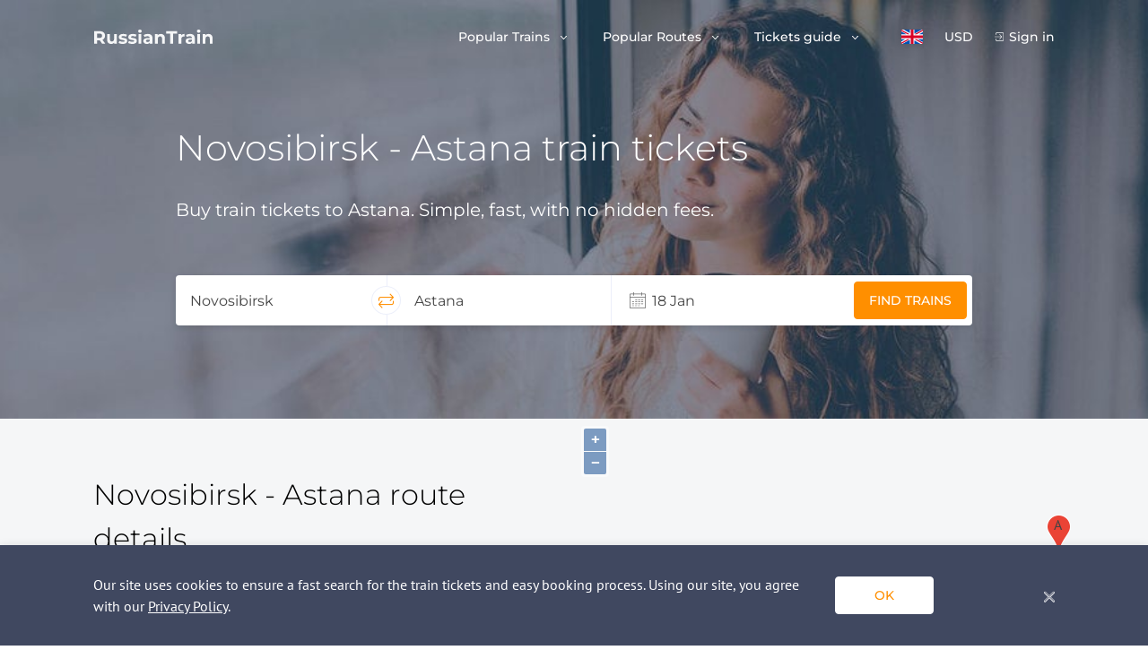

--- FILE ---
content_type: text/html; charset=UTF-8
request_url: https://www.russiantrain.com/routes/novosibirsk-astana
body_size: 8692
content:
<!DOCTYPE html>
<html lang="en">
<head>

<script>(function(w,d,s,l,i){w[l]=w[l]||[];w[l].push({'gtm.start':
new Date().getTime(),event:'gtm.js'});var f=d.getElementsByTagName(s)[0],
j=d.createElement(s),dl=l!='dataLayer'?'&l='+l:'';j.async=true;j.src=
'https://www.googletagmanager.com/gtm.js?id='+i+dl;f.parentNode.insertBefore(j,f);
})(window,document,'script','dataLayer', 'GTM-PJ9ZQ57');</script>

<title>Novosibirsk - Astana trains. Get Train Tickets Online.</title>
<meta charset="UTF-8">
<meta http-equiv="X-UA-Compatible" content="IE=edge">
<meta name="viewport" content="width=device-width, initial-scale=1">
<link href="https://fonts.googleapis.com/css?family=Montserrat:300,400,500,600,700" rel="stylesheet">
<link href="https://fonts.googleapis.com/css?family=PT+Sans" rel="stylesheet">
<meta name="csrf-param" content="_csrf-rt">
<meta name="csrf-token" content="sskqpBPs8fvBG86k9XFIsbm7Tr7j9zqgDXhmweMgFXiFh0LwQ5aGqoNhnpKzBnHp8eh50ZaDfstfCA-OjVpASw==">
<meta name="keywords" content="Novosibirsk - Astana train, train tickets, prices, timetable, online booking">
<meta name="description" content="Buy train tickets from Novosibirsk - Astana . Find train times and prices and plan your Novosibirsk - Astana trip. Fast and simple online booking.">
<link href="https://www.russiantrain.com/routes/novosibirsk-astana" rel="canonical">
<link href="https://www.russiantrain.com/routes/novosibirsk-astana" rel="alternate" hreflang="en">
<link href="https://www.russiantrain.com/fr/routes/novosibirsk-astana" rel="alternate" hreflang="fr">
<link href="https://www.russiantrain.com/es/routes/novosibirsk-astana" rel="alternate" hreflang="es">
<link href="https://www.russiantrain.com/it/routes/novosibirsk-astana" rel="alternate" hreflang="it">
<link href="https://www.russiantrain.com/pt/routes/novosibirsk-astana" rel="alternate" hreflang="pt">
<link href="https://www.russiantrain.com/de/routes/novosibirsk-astana" rel="alternate" hreflang="de">
<link href="/static/newDesign/common/bootstrap.min.css?v=1582635070" rel="stylesheet">
<link href="/assets/css-compress/e368731a665940d755c02369296ecd17.css?v=1688072264" rel="stylesheet">
<script>var maptilerUrl="e73d3a05-93e7-487f-957a-38da3f0d6ad8";
var searchSuggestions=[{"data":2000000,"value":"Moscow","sort":375},{"data":2004000,"value":"St. Petersburg","sort":374},{"data":1000001,"value":"Helsinki","sort":369},{"data":2034137,"value":"Vladivostok","sort":367},{"data":2060615,"value":"Kazan","sort":372},{"data":2030000,"value":"Yekaterinburg","sort":366},{"data":2060001,"value":"Nizhny Novgorod","sort":368},{"data":2044000,"value":"Novosibirsk","sort":357},{"data":2054000,"value":"Irkutsk","sort":373}];
var exchanges={"EUR":"0.011816","RUB":"1.000000","USD":"0.013365"};
var apiUrl="https:\/\/api.russiantrain.com\/";
var ajaxBaseUrl="\/";
var lang="en";
var baseUrl="https:\/\/www.russiantrain.com\/";
var isIm=true;</script></head>
<body class="menu-transparent">
<noscript>
<iframe src="https://www.googletagmanager.com/ns.html?id=GTM-PJ9ZQ57"
height="0" width="0"
style="display:none;visibility:hidden">
</iframe>
</noscript>

<script>
(function (w, d, t, r, u) {
var f, n, i;
w[u] = w[u] || [], f = function () {
var o = {ti: "26027136"};
o.q = w[u], w[u] = new UET(o), w[u].push("pageLoad")
}, n = d.createElement(t), n.src = r, n.async = 1, n.onload = n.onreadystatechange = function () {
var s = this.readyState;
s && s !== "loaded" && s !== "complete" || (f(), n.onload = n.onreadystatechange = null)
}, i = d.getElementsByTagName(t)[0], i.parentNode.insertBefore(n, i)
})(window, document, "script", "//bat.bing.com/bat.js", "uetq");
</script>
<div class="wrapper">
<header class="header ">
<div class="container">
<div class="row">
<div class="col-12 header__container">
<nav class="navbar navbar-expand-lg d-flex justify-content-between">
<a class="d-block navbar__logo" href="/">
<svg xmlns="http://www.w3.org/2000/svg" width="133" height="17" viewBox="0 0 133 17">
<path fill="#F5F6F7" fill-rule="evenodd"
d="M9.921 15.839l-2.7-3.925H4.24v3.925H1V1.751h6.06c1.241 0 2.318.208 3.231.624.914.416 1.617 1.006 2.11 1.77.494.766.74 1.671.74 2.718 0 1.046-.25 1.949-.75 2.707-.5.758-1.21 1.338-2.13 1.74l3.14 4.529h-3.48zm-.06-8.976c0-.792-.253-1.399-.76-1.821-.507-.423-1.247-.634-2.22-.634H4.24v4.91h2.64c.973 0 1.713-.214 2.22-.644.507-.43.76-1.033.76-1.811zM26.324 5.01V15.84h-2.96v-1.288a4.14 4.14 0 0 1-1.48 1.077 4.632 4.632 0 0 1-1.861.372c-1.414 0-2.534-.41-3.36-1.228-.827-.818-1.24-2.032-1.24-3.642V5.01h3.12v5.656c0 1.744.726 2.616 2.18 2.616.747 0 1.347-.245 1.8-.735.454-.49.68-1.217.68-2.183V5.01h3.12zM32.844 16c-.893 0-1.766-.11-2.62-.332-.853-.221-1.533-.5-2.04-.835l1.04-2.254c.48.308 1.06.56 1.74.754.68.195 1.347.292 2 .292 1.321 0 1.981-.329 1.981-.986 0-.309-.18-.53-.54-.664-.36-.134-.913-.248-1.66-.342-.88-.134-1.607-.289-2.18-.463a3.38 3.38 0 0 1-1.49-.926c-.42-.443-.63-1.073-.63-1.892 0-.684.196-1.291.59-1.821.393-.53.966-.943 1.72-1.238.753-.295 1.643-.443 2.67-.443.76 0 1.517.084 2.27.252.754.168 1.377.399 1.87.694l-1.04 2.234a6.18 6.18 0 0 0-3.1-.805c-.667 0-1.167.094-1.5.282-.334.188-.5.43-.5.724 0 .336.18.57.54.705.36.134.933.261 1.72.382.88.148 1.6.305 2.16.473.56.168 1.047.473 1.46.916.414.443.62 1.06.62 1.851 0 .671-.2 1.268-.6 1.792-.4.523-.983.929-1.75 1.217-.767.289-1.677.433-2.73.433zm10.622 0c-.893 0-1.766-.11-2.62-.332-.853-.221-1.534-.5-2.04-.835l1.04-2.254c.48.308 1.06.56 1.74.754.68.195 1.347.292 2 .292 1.32 0 1.98-.329 1.98-.986 0-.309-.18-.53-.54-.664-.36-.134-.913-.248-1.66-.342-.88-.134-1.606-.289-2.18-.463a3.38 3.38 0 0 1-1.49-.926c-.42-.443-.63-1.073-.63-1.892 0-.684.196-1.291.59-1.821.393-.53.967-.943 1.72-1.238.754-.295 1.644-.443 2.67-.443.76 0 1.517.084 2.27.252.754.168 1.378.399 1.871.694l-1.04 2.234a6.18 6.18 0 0 0-3.1-.805c-.667 0-1.167.094-1.5.282-.334.188-.5.43-.5.724 0 .336.18.57.54.705.36.134.933.261 1.72.382.88.148 1.6.305 2.16.473.56.168 1.047.473 1.46.916.414.443.62 1.06.62 1.851 0 .671-.2 1.268-.6 1.792-.4.523-.983.929-1.75 1.217-.767.289-1.677.433-2.73.433zm7.001-10.989h3.121V15.84h-3.12V5.011zm1.56-1.51c-.573 0-1.04-.167-1.4-.502a1.636 1.636 0 0 1-.54-1.248c0-.496.18-.912.54-1.248.36-.335.827-.503 1.4-.503.574 0 1.04.161 1.4.483.361.322.541.725.541 1.208 0 .523-.18.956-.54 1.298-.36.342-.827.513-1.4.513zm8.802 1.35c1.667 0 2.947.398 3.84 1.197.894.798 1.34 2.002 1.34 3.612v6.179h-2.92v-1.348C62.503 15.497 61.41 16 59.81 16c-.827 0-1.544-.14-2.15-.423-.607-.281-1.07-.67-1.39-1.167a3.052 3.052 0 0 1-.48-1.69c0-1.007.376-1.798 1.13-2.375.753-.577 1.916-.866 3.49-.866h2.48c0-.684-.206-1.21-.62-1.58-.413-.369-1.033-.553-1.86-.553-.573 0-1.137.09-1.69.272a4.462 4.462 0 0 0-1.41.734l-1.12-2.194c.586-.415 1.29-.737 2.11-.966a9.4 9.4 0 0 1 2.53-.342zm-.24 9.036c.533 0 1.007-.124 1.42-.373.414-.248.707-.613.88-1.096V11.31h-2.14c-1.28 0-1.92.422-1.92 1.268 0 .402.156.72.47.956.313.234.743.352 1.29.352zM75.371 4.85c1.334 0 2.41.403 3.23 1.208.82.805 1.23 1.999 1.23 3.582v6.199h-3.12v-5.716c0-.858-.186-1.5-.56-1.922-.373-.422-.913-.634-1.62-.634-.787 0-1.413.245-1.88.735-.467.49-.7 1.217-.7 2.184v5.353h-3.12V5.011h2.98V6.28a4.137 4.137 0 0 1 1.54-1.056 5.337 5.337 0 0 1 2.02-.373zm10.402-.442h-4.48V1.75h12.201v2.657h-4.48v11.431h-3.241V4.408zM97.995 6.44c.373-.523.876-.919 1.51-1.187.633-.269 1.363-.403 2.19-.403v2.898c-.346-.026-.58-.04-.7-.04-.893 0-1.593.252-2.1.755-.507.503-.76 1.258-.76 2.264v5.112h-3.12V5.011h2.98v1.43zm9.981-1.59c1.667 0 2.947.4 3.84 1.198.894.798 1.341 2.002 1.341 3.612v6.179h-2.92v-1.348c-.587 1.006-1.68 1.509-3.28 1.509-.828 0-1.545-.14-2.151-.423-.607-.281-1.07-.67-1.39-1.167a3.052 3.052 0 0 1-.48-1.69c0-1.007.376-1.798 1.13-2.375.753-.577 1.917-.866 3.49-.866h2.48c0-.684-.206-1.21-.62-1.58-.413-.369-1.033-.553-1.86-.553-.573 0-1.137.09-1.69.272a4.462 4.462 0 0 0-1.41.734l-1.12-2.194c.586-.415 1.29-.737 2.11-.966a9.4 9.4 0 0 1 2.53-.342zm-.24 9.037c.534 0 1.007-.124 1.42-.373.414-.248.707-.613.88-1.096V11.31h-2.14c-1.28 0-1.92.422-1.92 1.268 0 .402.157.72.47.956.313.234.743.352 1.29.352zm8.241-8.876h3.12V15.84h-3.12V5.011zm1.56-1.51c-.573 0-1.04-.167-1.4-.502a1.636 1.636 0 0 1-.54-1.248c0-.496.18-.912.54-1.248.36-.335.827-.503 1.4-.503.574 0 1.04.161 1.4.483.36.322.541.725.541 1.208 0 .523-.18.956-.54 1.298-.36.342-.827.513-1.4.513zm11.002 1.35c1.334 0 2.41.402 3.23 1.207.82.805 1.231 1.999 1.231 3.582v6.199h-3.12v-5.716c0-.858-.187-1.5-.56-1.922-.374-.422-.914-.634-1.62-.634-.788 0-1.414.245-1.881.735-.467.49-.7 1.217-.7 2.184v5.353h-3.12V5.011h2.98V6.28a4.137 4.137 0 0 1 1.54-1.056 5.337 5.337 0 0 1 2.02-.373z"/>
</svg>
</a>
<div class="hamburger hamburger--slider d-lg-none rtjs-menu-button" data-toggle="collapse"
data-target="#mainMenu" aria-controls="mainMenu" aria-expanded="false"
aria-label="Toggle navigation">
<div class="hamburger-box">
<div class="hamburger-inner"></div>
</div>
</div>
<div class="collapse navbar-collapse flex-grow-0">
<ul class="navbar-nav mr-auto pt-6 pt-lg-0">
<li class="nav-item dropdown">
<a href="#" class="nav-link dropdown-toggle d-flex align-items-center d-lg-block py-4 py-lg-0" role="button"
data-toggle="dropdown" aria-haspopup="true" aria-expanded="false">
Popular Trains </a>
<div class="dropdown-menu shadow-1" aria-labelledby="navbarDropdown">
<div class="d-flex d-lg-none dropdown-back">
Popular Trains </div>
<a class="dropdown-item" href="/sapsan">Sapsan</a> <a class="dropdown-item" href="/allegro">Allegro</a> <a class="dropdown-item" href="/trains">All trains</a> </div>
</li>
<li class="nav-item dropdown">
<a href="#" class="nav-link dropdown-toggle d-flex align-items-center d-lg-block py-4 py-lg-0" role="button"
data-toggle="dropdown" aria-haspopup="true" aria-expanded="false">
Popular Routes </a>
<div class="dropdown-menu shadow-1" aria-labelledby="navbarDropdown">
<div class="d-flex d-lg-none dropdown-back">
Popular Routes </div>
<a class="dropdown-item" href="/routes/moscow-st-petersburg">Moscow - St. Petersburg</a> <a class="dropdown-item" href="/routes/helsinki-st-petersburg">Helsinki - St. Petersburg</a> <a class="dropdown-item" href="/trans_siberian">Trans-Siberian</a> <a class="dropdown-item" href="/routes">All routes and timetables</a> </div>
</li>
<li class="nav-item dropdown">
<a href="#" class="nav-link dropdown-toggle d-flex align-items-center d-lg-block py-4 py-lg-0" role="button"
data-toggle="dropdown" aria-haspopup="true" aria-expanded="false">
Tickets guide </a>
<div class="dropdown-menu shadow-1" aria-labelledby="navbarDropdown">
<div class="d-flex d-lg-none dropdown-back">
Tickets guide </div>
<a class="dropdown-item" href="/train_types">Russian train types</a> <a class="dropdown-item" href="/carriage_classes">Carriage classes of Russian trains</a> <a class="dropdown-item" href="/st_petersburg_railway_stations">St. Petersburg Railway Stations</a> <a class="dropdown-item" href="/moscow_railway_stations">Moscow Railway Stations</a> <a class="dropdown-item" href="/train_tickets">Ticket types</a> <a class="dropdown-item" href="/group_travel">Group travel</a> <a class="dropdown-item" href="/child_policy">Child policy</a> <a class="dropdown-item" href="/change_tickets">Change ticket request</a> <a class="dropdown-item" href="/cancel_tickets">Cancel Tickets</a> </div>
</li>
<li class="nav-item dropdown-click lang">
<a class="nav-link dropdown-toggle lang__selected d-flex align-items-center d-lg-block py-4 py-lg-0"
href="#" role="button"
data-toggle="dropdown" aria-haspopup="true" aria-expanded="false">
<div class="lang__menu-item shadow-1 lang__menu-item--en"><span class="lang-name">English</span></div> </a>
<div class="dropdown-menu lang__menu shadow-1" aria-labelledby="navbarDropdown">
<div class="d-flex d-lg-none dropdown-back"><div class="lang__menu-item shadow-1 lang__menu-item--en"></div> Language </div>
<a href="/routes/novosibirsk-astana"><div class="lang__menu-item lang__menu-item--en"><span class="lang-name">English</span></div></a> <a href="/fr/routes/novosibirsk-astana"><div class="lang__menu-item lang__menu-item--fr"><span class="lang-name">Francês</span></div></a> <a href="/es/routes/novosibirsk-astana"><div class="lang__menu-item lang__menu-item--es"><span class="lang-name">Español</span></div></a> <a href="/it/routes/novosibirsk-astana"><div class="lang__menu-item lang__menu-item--it"><span class="lang-name">Italiano</span></div></a> <a href="/pt/routes/novosibirsk-astana"><div class="lang__menu-item lang__menu-item--pt"><span class="lang-name">Português</span></div></a> <a href="/de/routes/novosibirsk-astana"><div class="lang__menu-item lang__menu-item--de"><span class="lang-name">Deutsch</span></div></a> </div>
</li>
<li class="nav-item dropdown-click currency pb-6 py-lg-0">
<a class="nav-link dropdown-toggle currency__selected d-flex align-items-center d-lg-block py-4 py-lg-0"
href="#" role="button"
data-toggle="dropdown" aria-haspopup="true" aria-expanded="false">
USD </a>
<div class="dropdown-menu currency__menu shadow-1" aria-labelledby="navbarDropdown">
<div class="d-flex d-lg-none dropdown-back">Currency</div>
<div class="currency__menu-item" data-currency="USD" style="display:none">USD</div> <div class="currency__menu-item" data-currency="RUB" style="display:block">RUB</div> <div class="currency__menu-item" data-currency="EUR" style="display:block">EUR</div> </div>
</li>
<li class="nav-item sign-in py-4 py-lg-0">
<a class="nav-link sign-in__item" href="/login">Sign in</a> </li>
</ul>
</div>
</nav>
</div>
</div>
</div>
</header>
<div class="header__fixed">
<div class="container">
<div class="row">
<div class="col-12 header__fixed-wrapper"></div>
</div>
</div>
</div>
<div id="quick-request-container"></div>
<div class="main-content">
<section class="route-banner route-banner-bg--default rtjs-banner"><div class="container">
<div class="row">
<div class="col-12 col-lg-10 offset-lg-1">
<h1 class="route-banner__title mb-4 mb-md-8">
Novosibirsk - Astana train tickets </h1>
</div>
<div class="col-12 col-sm-8 col-md-8 offset-lg-1">
<div class="route-banner__text mb-15">
Buy train tickets to Astana. Simple, fast, with no hidden fees. </div>
</div>
<div class="col-12 col-lg-10 offset-lg-1 banner-form-wrapper">
<div class="fixed-form" data-field-depart='#cityFrom' data-field-arrival='#cityTo' data-field-depart-code='[name="codeFrom"]' data-field-arrival-code='[name="codeTo"]' data-field-date-range='#dateRange'>
<form class="align-items-stretch align-items-md-center d-flex flex-column flex-md-row justify-content-center m-auto header-search shadow-1 pb-4 pb-md-0" action="/search-im" method="get"> <div class="align-items-center d-flex flex-grow-1 header-search__item">
<input type="text" id="cityFrom" class="header-search__input" value="Novosibirsk" placeholder="Departure city"> <span class="search-form-error search-form-error-hidden" data-field="depart"></span> <input type="hidden" name="codeFrom" value="2044000"> <span class="search-form-error search-form-error-hidden" data-field="code"></span> <span class="align-items-center d-flex header-search__reverse justify-content-center"><i
class="rt-icons icon-exchange"></i></span>
</div>
<div class="align-items-center d-flex flex-grow-1 header-search__item">
<input type="text" id="cityTo" class="header-search__input" value="Astana" placeholder="Arrival city"> <span class="search-form-error search-form-error-hidden" data-field="arrival"></span> <input type="hidden" name="codeTo" value="2708000"> <span class="search-form-error search-form-error-hidden" data-field="arrival-code"></span> <span class="search-form-error search-form-error-hidden" data-field="code"></span> </div>
<div class="align-items-center d-flex flex-grow-1 header-search__item">
<input type="text" id="dateRange" class="header-search__input header-search__input--date" readonly placeholder="Select dates" autocomplete="off" data-one-way="ONE WAY" data-roundtrip="RETURN"> <span class="search-form-error search-form-error-hidden" data-field="date-range"></span> <input type="hidden" name="dateDep"> <input type="hidden" name="dateRet"> </div>
<div class="align-items-center align-items-lg-end d-flex flex-grow-1 justify-content-start justify-content-md-end header-search__item flex-lg-column">
<button class="btn btn-orange" type="submit">Find trains</button>
</div>
</form></div>
</div>
</div>
</div>
</section>
<section class="route-map">
<div class="container">
<div class="row">
<div class="col-12 col-lg-5 py-15">
<div class="route-map__info map-info">
<h2 class="map-info__title mb-8">
Novosibirsk - Astana route details </h2>
<div class="map-info__overview mb-8">
<div class="overview-title d-flex">
<i class="rt-icons icon-geo mr-3"></i>
<span>Route overview</span> </div>
<div class="map-info__table">
<table>
<tr>
<th>Fastest trip</th> <td>28h 30m</td> </tr>
<tr>
<th>Average journey time</th> <td>28h 30m</td> </tr>
<tr>
<th>Distance</th> <td>877 km</td> </tr>
</table>
</div>
</div>
<div class="map-info__overview">
<div class="overview-title d-flex">
<i class="rt-icons icon-train mr-3"></i>
<span>Trains overview</span> </div>
<div class="map-info__table">
<table>
<tr>
<th>First departure</th> <td>22:25</td> </tr>
<tr>
<th>Last departure</th> <td>22:25</td> </tr>
<tr>
<th>Trains per day</th> <td>1</td> </tr>
<tr>
<th>Price from</th> <td><span data-base-price="5591">74.72 $</span></td> </tr>
</table>
</div>
</div>
</div>
</div>
</div>
</div>
<div class="route-map__map--right">
<div class="map" id="map" data-coords='[{"latitude":"55.0333","longitude":"82.9167"},{"latitude":"51.1663","longitude":"71.4345"}]'></div>
<div class="markers" id="markers"></div> </div>
</section>
<section class="route-find-back py-15">
<div class="container">
<div class="row">
<div class="col-12">
<div class="route-find-back__icon d-flex justify-content-center align-items-center mx-sm-auto ml-4">
<img src="/static/newDesign/blocks/route/img/train-2.png" alt="">
</div>
<h2 class="route-find-back__title text-left text-sm-center my-8">
How do I get back to Novosibirsk </h2>
<div class="route-find-back__text text-left text-sm-center">
Find train times and buy tickets from Astana to Novosibirsk </div>
<div class="route-find-back__button mt-8 text-left text-sm-center">
<a href="/route/view" class="btn btn-orange">
Buy Ticket </a>
</div>
</div>
</div>
</div>
</section>
<section class="crosslinks pt-15 pt-lg-20 pb-7 pb-lg-12">
<div class="container">
<div class="row">
<div class="col-12">
<h3 class="crosslinks__title text-left text-lg-center">
We picked these articles for you </h3>
</div>
</div>
<div class="row">
<div class="col-12 col-sm-6 align-items-stretch d-flex flex-column">
<a href="/train_types" class="align-items-center crosslinks__link d-flex justify-content-between">
<span>
Russian train types </span>
<i class="rt-icons icon-arrow-right" aria-hidden="true"></i>
</a>
</div>
<div class="col-12 col-sm-6 align-items-stretch d-flex flex-column">
<a href="/carriage_classes" class="align-items-center crosslinks__link d-flex justify-content-between">
<span>
Carriage classes of Russian trains </span>
<i class="rt-icons icon-arrow-right" aria-hidden="true"></i>
</a>
</div>
<div class="col-12 col-sm-6 align-items-stretch d-flex flex-column">
<a href="/train_tickets" class="align-items-center crosslinks__link d-flex justify-content-between">
<span>
Ticket types </span>
<i class="rt-icons icon-arrow-right" aria-hidden="true"></i>
</a>
</div>
<div class="col-12 col-sm-6 align-items-stretch d-flex flex-column">
<a href="/child_policy" class="align-items-center crosslinks__link d-flex justify-content-between">
<span>
Child policy </span>
<i class="rt-icons icon-arrow-right" aria-hidden="true"></i>
</a>
</div>
</div>
</div>
</section>
<div class="button-up"
data-name="route"
data-type="5">
<span class="btn btn-white-orange shadow-1">
Check Prices </span>
</div>
</div>
<div class="footer-spacer"></div>
</div>
<footer class="footer footer--white pt-10 pt-lg-15 pb-10">
<div class="container">
<div class="row">
<div id="accordionFooter" class="col-12 d-block d-lg-flex align-items-start justify-content-between footer-menu">
<div class="footer-menu__item w-100">
<div id="heading-1" class="footer-menu__title">
<div class="footer-menu__title-collapse align-items-center d-flex justify-content-between" data-toggle="collapse" data-target="#collapse-1" aria-expanded="false" aria-controls="collapse-1">
Search tickets <i class="rt-icons icon-arrow-down-navigate d-lg-none" aria-hidden="true"></i>
</div>
</div>
<div id="collapse-1" class="rtjs-footer-accordion collapse show" aria-labelledby="heading-1" data-parent="#accordionFooter">
<ul class="footer-menu__body">
<li>
<a href="/routes/st-petersburg-moscow">St. Petersburg - Moscow</a> </li>
<li>
<a href="/sapsan">Sapsan</a> </li>
<li>
<a href="/allegro">Allegro</a> </li>
<li>
<a href="/trans_siberian">Trans-Siberian</a> </li>
</ul>
</div>
</div>
<div class="footer-menu__item w-100">
<div id="heading-2" class="footer-menu__title">
<div class="footer-menu__title-collapse align-items-center d-flex justify-content-between" data-toggle="collapse" data-target="#collapse-2" aria-expanded="false" aria-controls="collapse-2">
FAQ <i class="rt-icons icon-arrow-down-navigate d-lg-none" aria-hidden="true"></i>
</div>
</div>
<div id="collapse-2" class="rtjs-footer-accordion collapse show" aria-labelledby="heading-2" data-parent="#accordionFooter">
<ul class="footer-menu__body">
<li>
<a href="/train_types">Russian train types</a> </li>
<li>
<a href="/carriage_classes">Carriage classes of Russian trains</a> </li>
<li>
<a href="/st_petersburg_railway_stations">St. Petersburg Railway Stations</a> </li>
<li>
<a href="/moscow_railway_stations">Moscow Railway Stations</a> </li>
<li>
<a href="/faq">Frequently asked questions</a> </li>
<li>
<a href="/important_information_about_etickets">Information on e-tickets</a> </li>
</ul>
</div>
</div>
<div class="footer-menu__item w-100">
<div id="heading-3" class="footer-menu__title">
<div class="footer-menu__title-collapse align-items-center d-flex justify-content-between" data-toggle="collapse" data-target="#collapse-3" aria-expanded="false" aria-controls="collapse-3">
Tickets Guide <i class="rt-icons icon-arrow-down-navigate d-lg-none" aria-hidden="true"></i>
</div>
</div>
<div id="collapse-3" class="rtjs-footer-accordion collapse show" aria-labelledby="heading-3" data-parent="#accordionFooter">
<ul class="footer-menu__body">
<li>
<a href="/routes">Routes & timetables</a> </li>
<li>
<a href="/group_travel">Group travel</a> </li>
<li>
<a href="/train_tickets">Ticket types</a> </li>
<li>
<a href="/child_policy">Child policy</a> </li>
<li>
<a href="/change_tickets">Change ticket request</a> </li>
<li>
<a href="/cancel_tickets">Cancel Tickets</a> </li>
</ul>
</div>
</div>
<div class="footer-menu__item w-100">
<div id="heading-4" class="footer-menu__title">
<div class="footer-menu__title-collapse align-items-center d-flex justify-content-between" data-toggle="collapse" data-target="#collapse-4" aria-expanded="false" aria-controls="collapse-4">
Affilate Program <i class="rt-icons icon-arrow-down-navigate d-lg-none" aria-hidden="true"></i>
</div>
</div>
<div id="collapse-4" class="rtjs-footer-accordion collapse show" aria-labelledby="heading-4" data-parent="#accordionFooter">
<ul class="footer-menu__body">
<li>
<a href="/for_partners">For website owners</a> </li>
<li>
<a href="/for_agents">For travel agents</a> </li>
</ul>
</div>
</div>
<div class="footer-menu__item w-100">
<div id="heading-5" class="footer-menu__title">
<div class="footer-menu__title-collapse align-items-center d-flex justify-content-between" data-toggle="collapse" data-target="#collapse-5" aria-expanded="false" aria-controls="collapse-5">
Contact us <i class="rt-icons icon-arrow-down-navigate d-lg-none" aria-hidden="true"></i>
</div>
</div>
<div id="collapse-5" class="rtjs-footer-accordion collapse show" aria-labelledby="heading-5" data-parent="#accordionFooter">
<ul class="footer-menu__body">
<li>
<a href="/about_us">About us</a> </li>
<li>
<a href="/contact_us">Contacts</a> </li>
</ul>
</div>
</div>
</div>
<div class="col-12 col-lg-4 payment-methods">
<div class="payment-methods__title">Payment methods</div>
<div class="d-flex flex-row">
<div class="payment-methods__item payment-methods__item--master-card d-flex flex-column align-items-center justify-content-center"></div>
<div class="payment-methods__item payment-methods__item--visa d-flex flex-column align-items-center justify-content-center"></div>

</div>
</div>
</div>
<div class="row">
<div class="col-12">
<hr class="mt-8 mt-lg-10 mb-4">
</div>
</div>
<div class="row">
<div class="col-12 col-sm-6 col-lg-3 mb-6 mb-sm-0 order-1">
<div class="footer-copyright">
<a href="#" class="footer-copyright__logo mb-2">
<svg xmlns="http://www.w3.org/2000/svg" width="133" height="17" viewBox="0 0 133 17">
<path fill="#F5F6F7" fill-rule="evenodd"
d="M9.921 15.839l-2.7-3.925H4.24v3.925H1V1.751h6.06c1.241 0 2.318.208 3.231.624.914.416 1.617 1.006 2.11 1.77.494.766.74 1.671.74 2.718 0 1.046-.25 1.949-.75 2.707-.5.758-1.21 1.338-2.13 1.74l3.14 4.529h-3.48zm-.06-8.976c0-.792-.253-1.399-.76-1.821-.507-.423-1.247-.634-2.22-.634H4.24v4.91h2.64c.973 0 1.713-.214 2.22-.644.507-.43.76-1.033.76-1.811zM26.324 5.01V15.84h-2.96v-1.288a4.14 4.14 0 0 1-1.48 1.077 4.632 4.632 0 0 1-1.861.372c-1.414 0-2.534-.41-3.36-1.228-.827-.818-1.24-2.032-1.24-3.642V5.01h3.12v5.656c0 1.744.726 2.616 2.18 2.616.747 0 1.347-.245 1.8-.735.454-.49.68-1.217.68-2.183V5.01h3.12zM32.844 16c-.893 0-1.766-.11-2.62-.332-.853-.221-1.533-.5-2.04-.835l1.04-2.254c.48.308 1.06.56 1.74.754.68.195 1.347.292 2 .292 1.321 0 1.981-.329 1.981-.986 0-.309-.18-.53-.54-.664-.36-.134-.913-.248-1.66-.342-.88-.134-1.607-.289-2.18-.463a3.38 3.38 0 0 1-1.49-.926c-.42-.443-.63-1.073-.63-1.892 0-.684.196-1.291.59-1.821.393-.53.966-.943 1.72-1.238.753-.295 1.643-.443 2.67-.443.76 0 1.517.084 2.27.252.754.168 1.377.399 1.87.694l-1.04 2.234a6.18 6.18 0 0 0-3.1-.805c-.667 0-1.167.094-1.5.282-.334.188-.5.43-.5.724 0 .336.18.57.54.705.36.134.933.261 1.72.382.88.148 1.6.305 2.16.473.56.168 1.047.473 1.46.916.414.443.62 1.06.62 1.851 0 .671-.2 1.268-.6 1.792-.4.523-.983.929-1.75 1.217-.767.289-1.677.433-2.73.433zm10.622 0c-.893 0-1.766-.11-2.62-.332-.853-.221-1.534-.5-2.04-.835l1.04-2.254c.48.308 1.06.56 1.74.754.68.195 1.347.292 2 .292 1.32 0 1.98-.329 1.98-.986 0-.309-.18-.53-.54-.664-.36-.134-.913-.248-1.66-.342-.88-.134-1.606-.289-2.18-.463a3.38 3.38 0 0 1-1.49-.926c-.42-.443-.63-1.073-.63-1.892 0-.684.196-1.291.59-1.821.393-.53.967-.943 1.72-1.238.754-.295 1.644-.443 2.67-.443.76 0 1.517.084 2.27.252.754.168 1.378.399 1.871.694l-1.04 2.234a6.18 6.18 0 0 0-3.1-.805c-.667 0-1.167.094-1.5.282-.334.188-.5.43-.5.724 0 .336.18.57.54.705.36.134.933.261 1.72.382.88.148 1.6.305 2.16.473.56.168 1.047.473 1.46.916.414.443.62 1.06.62 1.851 0 .671-.2 1.268-.6 1.792-.4.523-.983.929-1.75 1.217-.767.289-1.677.433-2.73.433zm7.001-10.989h3.121V15.84h-3.12V5.011zm1.56-1.51c-.573 0-1.04-.167-1.4-.502a1.636 1.636 0 0 1-.54-1.248c0-.496.18-.912.54-1.248.36-.335.827-.503 1.4-.503.574 0 1.04.161 1.4.483.361.322.541.725.541 1.208 0 .523-.18.956-.54 1.298-.36.342-.827.513-1.4.513zm8.802 1.35c1.667 0 2.947.398 3.84 1.197.894.798 1.34 2.002 1.34 3.612v6.179h-2.92v-1.348C62.503 15.497 61.41 16 59.81 16c-.827 0-1.544-.14-2.15-.423-.607-.281-1.07-.67-1.39-1.167a3.052 3.052 0 0 1-.48-1.69c0-1.007.376-1.798 1.13-2.375.753-.577 1.916-.866 3.49-.866h2.48c0-.684-.206-1.21-.62-1.58-.413-.369-1.033-.553-1.86-.553-.573 0-1.137.09-1.69.272a4.462 4.462 0 0 0-1.41.734l-1.12-2.194c.586-.415 1.29-.737 2.11-.966a9.4 9.4 0 0 1 2.53-.342zm-.24 9.036c.533 0 1.007-.124 1.42-.373.414-.248.707-.613.88-1.096V11.31h-2.14c-1.28 0-1.92.422-1.92 1.268 0 .402.156.72.47.956.313.234.743.352 1.29.352zM75.371 4.85c1.334 0 2.41.403 3.23 1.208.82.805 1.23 1.999 1.23 3.582v6.199h-3.12v-5.716c0-.858-.186-1.5-.56-1.922-.373-.422-.913-.634-1.62-.634-.787 0-1.413.245-1.88.735-.467.49-.7 1.217-.7 2.184v5.353h-3.12V5.011h2.98V6.28a4.137 4.137 0 0 1 1.54-1.056 5.337 5.337 0 0 1 2.02-.373zm10.402-.442h-4.48V1.75h12.201v2.657h-4.48v11.431h-3.241V4.408zM97.995 6.44c.373-.523.876-.919 1.51-1.187.633-.269 1.363-.403 2.19-.403v2.898c-.346-.026-.58-.04-.7-.04-.893 0-1.593.252-2.1.755-.507.503-.76 1.258-.76 2.264v5.112h-3.12V5.011h2.98v1.43zm9.981-1.59c1.667 0 2.947.4 3.84 1.198.894.798 1.341 2.002 1.341 3.612v6.179h-2.92v-1.348c-.587 1.006-1.68 1.509-3.28 1.509-.828 0-1.545-.14-2.151-.423-.607-.281-1.07-.67-1.39-1.167a3.052 3.052 0 0 1-.48-1.69c0-1.007.376-1.798 1.13-2.375.753-.577 1.917-.866 3.49-.866h2.48c0-.684-.206-1.21-.62-1.58-.413-.369-1.033-.553-1.86-.553-.573 0-1.137.09-1.69.272a4.462 4.462 0 0 0-1.41.734l-1.12-2.194c.586-.415 1.29-.737 2.11-.966a9.4 9.4 0 0 1 2.53-.342zm-.24 9.037c.534 0 1.007-.124 1.42-.373.414-.248.707-.613.88-1.096V11.31h-2.14c-1.28 0-1.92.422-1.92 1.268 0 .402.157.72.47.956.313.234.743.352 1.29.352zm8.241-8.876h3.12V15.84h-3.12V5.011zm1.56-1.51c-.573 0-1.04-.167-1.4-.502a1.636 1.636 0 0 1-.54-1.248c0-.496.18-.912.54-1.248.36-.335.827-.503 1.4-.503.574 0 1.04.161 1.4.483.36.322.541.725.541 1.208 0 .523-.18.956-.54 1.298-.36.342-.827.513-1.4.513zm11.002 1.35c1.334 0 2.41.402 3.23 1.207.82.805 1.231 1.999 1.231 3.582v6.199h-3.12v-5.716c0-.858-.187-1.5-.56-1.922-.374-.422-.914-.634-1.62-.634-.788 0-1.414.245-1.881.735-.467.49-.7 1.217-.7 2.184v5.353h-3.12V5.011h2.98V6.28a4.137 4.137 0 0 1 1.54-1.056 5.337 5.337 0 0 1 2.02-.373z"/>
</svg>
</a>
<div class="footer-copyright__text">© 2003 - 2026 «Anyday travel ltd»</div>
</div>
</div>
<div class="col-12 col-lg-6 order-3 order-lg-2 d-flex align-items-end mt-4 mt-sm-3 mt-md-4 mt-lg-0">
<div class="footer-copyright__text">
Tickets are provided by partners, including RZD-CPR Agreement N 299, FPC Agreement N FPC-22-316
Ticket prices are inclusive of service charge. This is a non-official OAO RZD website.
<p><br/>LLC "Anyday travel" (+7 921 327 30 40, from 8 a.m. till 9 p.m. GMT+3)
<br/>Minsk, Yakuba Kolasa street, 73/2 - 19 (info@russiantrain.com)
<br/>Registered by the Minsk Gorispolkom 9.03.2023 (TIN: 193676728)</p>
<p><img src="/img/bepaid_logos.svg" style="width: 100%;"></p>
</div>
</div>
<div class="col-12 col-sm-6 col-lg-3 order-2 order-lg-3 d-flex justify-content-sm-end">
<p>
<button class="btn btn-white-border quick-request-call">
Quick Request </button>
</p>
</div>
</div>
</div>
</footer>





<script>
//try {
// var pageTracker = _gat._createTracker("UA-431679-27");
// pageTracker._trackPageview();
//    // _gaq.push(['_setCustomVar', //, //, //]);
//  //} catch (err) {
// console.warn("error");
//}
//window.onerror = function (msg, url, line) {
// var preventErrorAlert = true;
// _gaq.push(["_trackEvent", "JS Error", msg, navigator.userAgent + " -> " + url + " : " + line, 0, true]);
// return preventErrorAlert;
//};
//jQuery.error = function (message) {
// _gaq.push(["_trackEvent", "jQuery Error", message, navigator.userAgent, 0, true]);
//}
(function (i, s, o, g, r, a, m) {
i['GoogleAnalyticsObject'] = r;
i[r] = i[r] || function () {
(i[r].q = i[r].q || []).push(arguments)
}, i[r].l = 1 * new Date();
a = s.createElement(o),
m = s.getElementsByTagName(o)[0];
a.async = 1;
a.src = g;
m.parentNode.insertBefore(a, m)
})(window, document, 'script', '//www.google-analytics.com/analytics.js', 'ga');
ga('create', 'UA-431679-27', 'auto');
ga('require', 'displayfeatures');
ga('set', 'dimension1', 'final_newDesign');
ga('set', 'dimension2', '0');
ga('set', 'dimension3', 'p2_im_mode_false_50');
ga('send', 'pageview');
</script>
<script src="https://ajax.googleapis.com/ajax/libs/jquery/3.2.1/jquery.min.js"></script>
<script src="/static/newDesign/plugins/daterangepicker/moment.min.js?v=1548937519"></script>
<script src="/static/newDesign/plugins/daterangepicker/daterangepicker.js?v=1573026716"></script>
<script src="https://cdnjs.cloudflare.com/ajax/libs/moment.js/2.20.1/moment-with-locales.min.js"></script>
<script src="/static/newDesign/plugins/osm/build/ol.js?v=1573026716"></script>
<script src="/assets/js-compress/2cd28046e2cce3ac654b281045e96b36.js?v=1657183154"></script>
<script>jQuery(function ($) {
});</script></body></html>